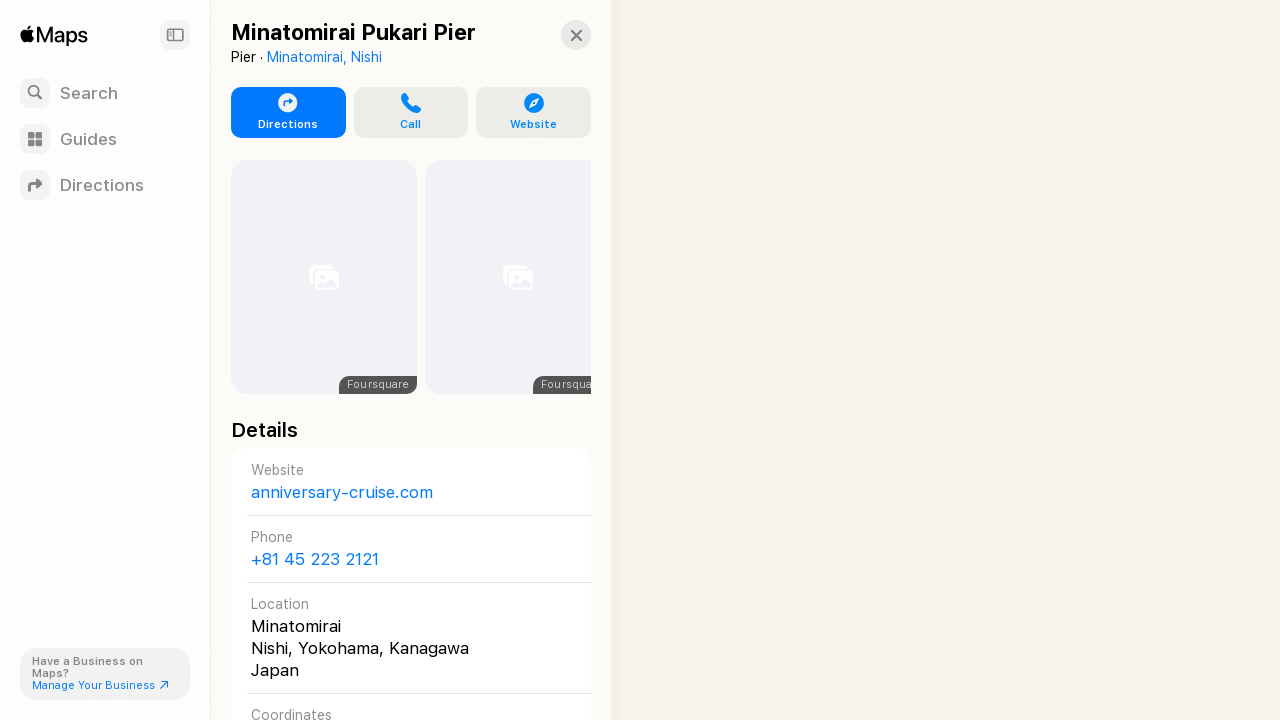

--- FILE ---
content_type: text/html; charset=utf-8
request_url: https://maps.apple.com/place?address=%E3%80%92220-0012%2C%20%E7%A5%9E%E5%A5%88%E5%B7%9D%E7%9C%8C%E6%A8%AA%E6%B5%9C%E5%B8%82%E8%A5%BF%E5%8C%BA%2C%20%E3%81%BF%E3%81%AA%E3%81%A8%E3%81%BF%E3%82%89%E3%81%841%E4%B8%81%E7%9B%AE1%E7%95%AA3%E5%8F%B7&coordinate=35.458423%2C139.638981&name=%E3%81%BF%E3%81%AA%E3%81%A8%E3%81%BF%E3%82%89%E3%81%84%E3%81%B7%E3%81%8B%E3%82%8A%E6%A1%9F%E6%A9%8B&place-id=IDFEADED4B4593F2E&_provider=9902
body_size: 8666
content:
<!DOCTYPE html><html lang="en-US" dir="ltr"><head><meta charset="utf-8"><meta name="viewport" content="width=device-width, initial-scale=1.0, user-scalable=no"><meta name="format-detection" content="address=no"><title>Minatomirai Pukari Pier in Nishi-Ku, Yokohama, Kanagawa, Japan - Apple Maps</title><meta name="referrer" content="origin"><meta name="color-scheme" content="light dark"><meta name="apple-itunes-app" content="app-id=915056765"><link rel="canonical" href="https://maps.apple.com/place?place-id=IDFEADED4B4593F2E"><meta property="place:location:latitude" content="35.4582829"><meta property="place:location:longitude" content="139.6384316"><meta property="og:title" content="Minatomirai Pukari Pier"><meta property="og:image" content="https://snapshot.apple-mapkit.com/api/v1/snapshot?center=35.4582829,139.6384316&amp;spn=0.008993300000000204,0.011040900000011789&amp;annotations=%5B%7B%22point%22%3A%2235.4582829%2C139.6384316%22%2C%22markerStyle%22%3A%22large%22%2C%22attrs%22%3A%222f7356%3B4%3A10%2C6%3A116%2C10%3A0%2C82%3A8%2C85%3A14%2C89%3A1%2C164%3A1%2C193%3A1%22%7D%5D&amp;size=450x300&amp;scale=2&amp;teamId=C5U892736Y&amp;keyId=GJ5GZDFL89&amp;signature=9OaKndT9xZgCXE72ye3qX5YRcd0YTqvNXd4bHqPw0N9Z2nqSodBNMmTb4IKk8emn_JA15YizX0vkHwrHxSouIQ"><meta property="og:image:width" content="450"><meta property="og:image:height" content="300"><meta property="twitter:card" content="summary_large_image"><meta name="description" content=" View details about Minatomirai Pukari Pier in Nishi-Ku, Yokohama, Kanagawa, Japan on Apple Maps. Address, driving directions, images, nearby attractions and more."><link rel="stylesheet" href="https://www.apple.com/wss/fonts/?families=SF+Pro,v4|SF+Pro+Icons,v3"><link rel="stylesheet" href="/static/maps-app-web-client/apl/apl/apl.css"><link rel="stylesheet" href="/static/maps-app-web-client/smartcard.css?appVersion=1.5.324"><link rel="stylesheet" href="/static/maps-app-web-client/_common.css?appVersion=1.5.324"><link rel="stylesheet" href="/static/shell.css?appVersion=1.5.324"><link rel="stylesheet" href="/static/maps-app-web-client/search.css?appVersion=1.5.324"><link rel="preconnect" href="https://cdn.apple-mapkit.com" crossorigin><link rel="icon" type="image/png" sizes="120x120" href="/static/maps-app-web-client/images/maps-app-icon-120x120.png"><link rel="apple-touch-icon" href="/static/maps-app-web-client/images/maps-app-icon-180x180.png"><link rel="apple-touch-icon" sizes="120x120" href="/static/maps-app-web-client/images/maps-app-icon-120x120.png"><link rel="apple-touch-icon" sizes="152x152" href="/static/maps-app-web-client/images/maps-app-icon-152x152.png"><link rel="apple-touch-icon" sizes="167x167" href="/static/maps-app-web-client/images/maps-app-icon-167x167.png"><link rel="apple-touch-icon" sizes="180x180" href="/static/maps-app-web-client/images/maps-app-icon-180x180.png"><script src="/static/maps-app-web-client/mapkitjs/mapkit.core.js?appVersion=1.5.324" data-dist-url="/static/maps-app-web-client/mapkitjs" data-libraries="map,services,spi,spi-services" data-callback="mapkitCallback" data-token="eyJhbGciOiJFUzI1NiIsInR5cCI6IkpXVCIsImtpZCI6IkdKNUdaREZMODkifQ.eyJpc3MiOiJDNVU4OTI3MzZZIiwib3JpZ2luIjoiaHR0cHM6Ly9iZXRhLm1hcHMuYXBwbGUuY29tLGh0dHBzOi8vbWFwcy5hcHBsZS5jb20iLCJpYXQiOjE3Njk4MDUwNzUsImV4cCI6MTc4MDE3MzA3NX0.zEWUHMuVwKBj9s2SjYlKAB4f5-41kzfl0w9vixt2LyCoOzCIjrkXmsN_B--WccKXXT5N0mdB9JfRX3XykqjehQ" async></script><script defer src="/static/shell.js?appVersion=1.5.324"></script><script type="application/ld+json">{
    "@context": "https://schema.org",
    "@type": "Organization",
    "name": "Apple Maps",
    "alternateName": [
        " Maps",
        "Maps"
    ],
    "url": "https://maps.apple.com/",
    "logo": "https://maps.apple.com/static/maps-app-web-client/images/maps-app-icon-180x180.png",
    "sameAs": [
        "https://en.wikipedia.org/wiki/Apple_Maps",
        "https://www.wikidata.org/wiki/Q276101"
    ],
    "parentOrganization": {
        "@type": "Organization",
        "name": "Apple",
        "url": "https://www.apple.com/",
        "sameAs": [
            "https://x.com/Apple",
            "https://www.linkedin.com/company/apple",
            "https://en.wikipedia.org/wiki/Apple_Inc.",
            "https://www.wikidata.org/wiki/Q312"
        ]
    }
} </script></head><body><div id="shell-wrapper" class="ssr no-card"><div id="shell-overlay"></div><div id="shell-custom-header"><div class="mw-inner"><div id="shell-custom-header-portal" aria-hidden="true"></div></div></div><div id="shell-container"><div id="shell-map-outer"><div id="shell-map" role="application" aria-label="Map"></div><div id="shell-map-overlay"></div><div id="shell-map-controls"></div></div></div><div id="shell-nav"><div class="mw-nav-bar"><div class="nav-header"><div class="mw-left-section"><div role="text" lang="en-US" class="mw-brand" aria-label="Apple Maps"></div><h1 class="visually-hidden">Apple Maps</h1><span class="beta-pill"><svg viewBox="0 0 42 19"><g fill="none"><rect width="42" height="19" rx="9.5"></rect><path fill="#fff" d="M9.32 13h2.352c.502 0 .932-.08 1.29-.24.357-.16.633-.388.826-.685.193-.297.29-.65.29-1.061v-.01c0-.306-.067-.58-.199-.824a1.616 1.616 0 0 0-.555-.594 1.876 1.876 0 0 0-.834-.278v-.082a1.39 1.39 0 0 0 .628-.279c.186-.145.334-.325.445-.54.11-.214.165-.444.165-.69v-.01c0-.36-.085-.67-.255-.932a1.654 1.654 0 0 0-.729-.607c-.316-.143-.694-.214-1.136-.214H9.32v.894h2.032c.405 0 .72.092.944.275.225.184.338.442.338.774v.01c0 .34-.124.6-.372.778-.247.178-.613.267-1.098.267H9.32v.835h2.065c.344 0 .632.043.865.13.233.085.408.213.526.383.118.17.177.382.177.633v.01c0 .378-.127.666-.382.865-.255.199-.629.298-1.121.298H9.32V13Zm-.55 0h1.098V5.954H8.771V13Zm6.823 0h4.476v-.947H16.69V9.867h3.198v-.91H16.69V6.9h3.38v-.947h-4.477zm7.957 0h1.096V6.9h2.214v-.946h-5.524v.947h2.213zm3.42 0h1.153l1.943-5.809h.334V5.954h-.886L26.97 13Zm1.226-1.904h3.822l-.305-.878h-3.21l-.307.878ZM32.09 13h1.153L30.7 5.954h-.553v1.237L32.09 13Z"></path></g></svg></span></div><button class="nav-expand-button" tabindex="0" aria-expanded="true" aria-controls="shell-nav" aria-label="Sidebar"><span class="sc-symbol sidebar-left-semibold"></span></button></div><div class="nav-button-group"><button class="nav-button search-button" tabindex="0" aria-label="Search"><span class="nav-icon search-icon"><span class="sc-symbol magnifyingglass-semibold"></span></span><span class="nav-label">Search</span></button><button class="nav-button guides-button" tabindex="0" aria-label="Guides"><span class="nav-icon guides-icon"><span class="sc-symbol square-grid-2x2-fill-semibold"></span></span><span class="nav-label">Guides</span></button><button class="nav-button directions-button" tabindex="0" aria-label="Directions"><span class="nav-icon directions-icon"><span class="sc-symbol arrow-triangle-turn-up-right-semibold"></span></span><span class="nav-label">Directions</span></button></div><section class="bc-pill"><div class="bc-link-question">Have a Business on Maps?</div><a class="bc-link" href="https://businessconnect.apple.com/?utm_source=maps.apple.com" target="_blank" tabindex="0"><span>Manage Your Business</span><span class="sc-symbol arrow-up-right"></span></a></section></div></div><div id="shell-tray"><div id="shell-tray-bg"></div><div id="shell-tray-card-container"><div class="mw-card" data-ref="16134953620148404014" module-type="place"><div class="mw-card-handle"></div><div class="mw-inner"><div class="sc-container sc-room-for-close" tabindex="-1"><div class="sc-fixed-header"><h1 class="sc-header-title mw-shell-custom-header" aria-hidden="true" dir="auto">Minatomirai Pukari Pier</h1></div><div class="button-container"><div aria-label="Close" class="mw-close" role="button" tabindex="0"><div class="sc-symbol xmark"></div></div></div><div class="sc-container-inner"><div id="axHeader" class="sc-header-container"><h1 class="sc-header-title" dir="auto">Minatomirai Pukari Pier</h1><div class="sc-header-containment-feature"><span>Pier · </span><a href="/place?auid=13909760603005206421&amp;lsp=9902" data-shell-nav="{&quot;muid&quot;:&quot;13909760603005206421&quot;,&quot;resultProviderId&quot;:9902}" class="sc-header-contained-place">Minatomirai, Nishi</a></div></div><div class="sc-container-content"><div id="axUnifiedActionRow" class="sc-unified-action-row-container"><a class="sc-primary-button sc-unified-action-row-item" href="/directions?destination=Minatomirai%20Pukari%20Pier%2C%201-3%2C%20Minatomirai%201-Ch%C5%8Dme%2C%20Nishi-Ku%2C%20Yokohama%2C%20Kanagawa%2C%20Japan%20220-0012&amp;destination-place-id=IDFEADED4B4593F2E&amp;mode=driving" data-directions-link="true" data-ref="16134953620148404014"><div class="sc-icon"><div class="sc-symbol arrow-triangle-turn-up-right-circle-fill"></div></div><div class="sc-unified-action-row-title">Directions</div></a><a href="tel:+81452232121" class="sc-unified-action-row-item" role="button" id="axUnifiedActionRowItem-Call" tabindex="0" aria-label="Call"><div class="sc-icon"><div class="sc-symbol phone-fill"></div></div><div class="sc-unified-action-row-title mw-dir-label">Call</div></a><a href="https://www.anniversary-cruise.com/disembarkation/minatomirai/" target="_blank" class="sc-unified-action-row-item" role="button" id="axUnifiedActionRowItem-Website" tabindex="0" aria-label="Website"><div class="sc-icon"><div class="sc-symbol safari-fill"></div></div><div class="sc-unified-action-row-title mw-dir-label">Website</div></a></div><div id="axPhotos" class="sc-photos"><horizontal-pages offset="20" snapPosition="start"><div class="mw-scrollable"><a class="sc-photo-item sc-item" href="#" target="_blank" rel="noopener" data-shell-gallery="{&quot;index&quot;:0,&quot;displayFullScreenPhotoGallery&quot;:true,&quot;showingAlbums&quot;:false,&quot;poiTitle&quot;:&quot;Minatomirai Pukari Pier&quot;}" tabindex="0"><scheduled-image urls="{&quot;default&quot;:{&quot;2&quot;:&quot;https://irs1.4sqi.net/img/general/600x600/47887253_R3O5wwgiZX3yqUKzcnQWgW42xocNgx4YXgcb5QlYryo.jpg&quot;}}" serial="true" lazyLoad="true" scrollRoot=".mw-scrollable" scrollRootKey="8-161349536201484040141769805075094" axLabel="Photo from Foursquare" role="img"></scheduled-image><div class="sc-photo-item-attribution">Foursquare</div></a><a class="sc-photo-item sc-item" href="#" target="_blank" rel="noopener" data-shell-gallery="{&quot;index&quot;:1,&quot;displayFullScreenPhotoGallery&quot;:true,&quot;showingAlbums&quot;:false,&quot;poiTitle&quot;:&quot;Minatomirai Pukari Pier&quot;}" tabindex="0"><scheduled-image urls="{&quot;default&quot;:{&quot;2&quot;:&quot;https://irs1.4sqi.net/img/general/600x600/31405103_kA9WF8zcQLM2s0efsHnbxcDIm-4gz-Z1r328dsKkXEM.jpg&quot;}}" serial="true" lazyLoad="true" scrollRoot=".mw-scrollable" scrollRootKey="8-161349536201484040141769805075094" axLabel="Photo from Foursquare" role="img"></scheduled-image><div class="sc-photo-item-attribution">Foursquare</div></a><a class="sc-photo-item sc-item" href="#" target="_blank" rel="noopener" data-shell-gallery="{&quot;index&quot;:2,&quot;displayFullScreenPhotoGallery&quot;:true,&quot;showingAlbums&quot;:false,&quot;poiTitle&quot;:&quot;Minatomirai Pukari Pier&quot;}" tabindex="0"><scheduled-image urls="{&quot;default&quot;:{&quot;2&quot;:&quot;https://cdn.jalan.jp/jalan/img/3/kuchikomi/3793/KL/059e2_0003793491_1.JPG&quot;}}" serial="true" lazyLoad="true" scrollRoot=".mw-scrollable" scrollRootKey="8-161349536201484040141769805075094" axLabel="ぷかりさん橋" role="img"></scheduled-image><div class="sc-photo-item-attribution">Jalan</div></a><a class="sc-photo-item sc-item" href="#" target="_blank" rel="noopener" data-shell-gallery="{&quot;index&quot;:3,&quot;displayFullScreenPhotoGallery&quot;:true,&quot;showingAlbums&quot;:false,&quot;poiTitle&quot;:&quot;Minatomirai Pukari Pier&quot;}" tabindex="0"><scheduled-image urls="{&quot;default&quot;:{&quot;2&quot;:&quot;https://irs1.4sqi.net/img/general/600x600/31405103_6wfSsILTk3INOKVqCAlUXObRkgHj_Rlo1LYgi-7jnrc.jpg&quot;}}" serial="true" lazyLoad="true" scrollRoot=".mw-scrollable" scrollRootKey="8-161349536201484040141769805075094" axLabel="Photo from Foursquare" role="img"></scheduled-image><div class="sc-photo-item-attribution">Foursquare</div></a><a class="sc-photo-item sc-item" href="#" target="_blank" rel="noopener" data-shell-gallery="{&quot;index&quot;:4,&quot;displayFullScreenPhotoGallery&quot;:true,&quot;showingAlbums&quot;:false,&quot;poiTitle&quot;:&quot;Minatomirai Pukari Pier&quot;}" tabindex="0"><scheduled-image urls="{&quot;default&quot;:{&quot;2&quot;:&quot;https://irs1.4sqi.net/img/general/600x600/27743021_61Ma3kzFXB9n3UBod0ARbqJGXRkupVYyds6OpQF84A4.jpg&quot;}}" serial="true" lazyLoad="true" scrollRoot=".mw-scrollable" scrollRootKey="8-161349536201484040141769805075094" axLabel="Photo from Foursquare" role="img"></scheduled-image><div class="sc-photo-item-attribution">Foursquare</div></a><a class="sc-photo-item sc-item" href="#" target="_blank" rel="noopener" data-shell-gallery="{&quot;index&quot;:5,&quot;displayFullScreenPhotoGallery&quot;:true,&quot;showingAlbums&quot;:false,&quot;poiTitle&quot;:&quot;Minatomirai Pukari Pier&quot;}" tabindex="0"><scheduled-image urls="{&quot;default&quot;:{&quot;2&quot;:&quot;https://irs1.4sqi.net/img/general/600x600/31405103_Ryupc145Ixqch7xd_FrJXbWfQH0Ee6-QoPR6J2K70Xk.jpg&quot;}}" serial="true" lazyLoad="true" scrollRoot=".mw-scrollable" scrollRootKey="8-161349536201484040141769805075094" axLabel="Photo from Foursquare" role="img"></scheduled-image><div class="sc-photo-item-attribution">Foursquare</div></a><a class="sc-photo-item sc-item" href="#" target="_blank" rel="noopener" data-shell-gallery="{&quot;index&quot;:6,&quot;displayFullScreenPhotoGallery&quot;:true,&quot;showingAlbums&quot;:false,&quot;poiTitle&quot;:&quot;Minatomirai Pukari Pier&quot;}" tabindex="0"><scheduled-image urls="{&quot;default&quot;:{&quot;2&quot;:&quot;https://media-cdn.tripadvisor.com/media/photo-s/1b/81/03/ad/caption.jpg&quot;}}" serial="true" lazyLoad="true" scrollRoot=".mw-scrollable" scrollRootKey="8-161349536201484040141769805075094" axLabel="ぷかり桟橋　景観一例" role="img"></scheduled-image><div class="sc-photo-item-attribution">Tripadvisor</div></a><a class="sc-photo-item sc-item" href="#" target="_blank" rel="noopener" data-shell-gallery="{&quot;index&quot;:7,&quot;displayFullScreenPhotoGallery&quot;:true,&quot;showingAlbums&quot;:false,&quot;poiTitle&quot;:&quot;Minatomirai Pukari Pier&quot;}" tabindex="0"><scheduled-image urls="{&quot;default&quot;:{&quot;2&quot;:&quot;https://cdn.jalan.jp/jalan/img/6/kuchikomi/4806/KL/afcee_0004806032_1.jpeg&quot;}}" serial="true" lazyLoad="true" scrollRoot=".mw-scrollable" scrollRootKey="8-161349536201484040141769805075094" axLabel="【ぷかりさん橋】ステキな建物" role="img"></scheduled-image><div class="sc-photo-item-attribution">Jalan</div></a><a class="sc-photo-item sc-item" href="#" target="_blank" rel="noopener" data-shell-gallery="{&quot;index&quot;:8,&quot;displayFullScreenPhotoGallery&quot;:true,&quot;showingAlbums&quot;:false,&quot;poiTitle&quot;:&quot;Minatomirai Pukari Pier&quot;}" tabindex="0"><scheduled-image urls="{&quot;default&quot;:{&quot;2&quot;:&quot;https://irs1.4sqi.net/img/general/600x600/27743021_GN4Yc1opec-QPQ9hNqjFsp020YuNH9AOs6udgY-YQHM.jpg&quot;}}" serial="true" lazyLoad="true" scrollRoot=".mw-scrollable" scrollRootKey="8-161349536201484040141769805075094" axLabel="Photo from Foursquare" role="img"></scheduled-image><div class="sc-photo-item-attribution">Foursquare</div></a><a class="sc-photo-item sc-item" href="#" target="_blank" rel="noopener" data-shell-gallery="{&quot;index&quot;:9,&quot;displayFullScreenPhotoGallery&quot;:true,&quot;showingAlbums&quot;:false,&quot;poiTitle&quot;:&quot;Minatomirai Pukari Pier&quot;}" tabindex="0"><scheduled-image urls="{&quot;default&quot;:{&quot;2&quot;:&quot;https://irs1.4sqi.net/img/general/original/OOf9WCiX2l35sRcGuNoKGqJPJ5dg2Z2K3IgnsqssSMY.jpg&quot;}}" serial="true" lazyLoad="true" scrollRoot=".mw-scrollable" scrollRootKey="8-161349536201484040141769805075094" axLabel="Photo from Foursquare" role="img"></scheduled-image><div class="sc-photo-item-attribution">Foursquare</div></a></div><div class="mw-controls"><div class="sc-arrow-buttons"><button class="mw-back" aria-label="Back" type="button"><div class="sc-symbol chevron-compact-left"></div></button><button class="mw-forward" aria-label="Forward" type="button"><div class="sc-symbol chevron-compact-right"></div></button></div></div></horizontal-pages></div><div class="sc-section-header-container sc-details-title"><h2 class="sc-section-header-title">Details</h2></div><div id="axDetails" class="sc-place-details"><div class="sc-platter-container "><section class="sc-platter-cell"><a href="https://www.anniversary-cruise.com/disembarkation/minatomirai/" target="_blank"><header class="none"><h3 class="sc-platter-cell-title">Website</h3></header><div class="sc-platter-cell-content sc-website">anniversary-cruise.com</div></a></section><section class="sc-platter-cell"><a aria-label="Call +81 45 223 2121" href="tel:+81452232121"><header class="sc-platter-cell-hairline-top"><h3 class="sc-platter-cell-title">Phone</h3></header><bdo class="sc-platter-cell-content sc-phone-number" dir="ltr">+81 45 223 2121</bdo></a></section><section><div class="sc-platter-cell sc-location-cell"><header class="sc-platter-cell-hairline-top"><h3 class="sc-platter-cell-title with-sc-icon">Location</h3></header><div class="sc-platter-cell-content">Minatomirai
Nishi, Yokohama, Kanagawa
Japan</div></div><div class="sc-platter-cell sc-location-cell"><header class="sc-platter-cell-hairline-top"><h3 class="sc-platter-cell-title with-sc-icon">Coordinates</h3></header><div class="sc-platter-cell-content mw-dir-label" dir="ltr">35.45828° N, 139.63843° E</div></div></section></div><span class="sc-attribution-link">More on <a href="https://foursquare.com/mapaction?id=4b6d1373f964a520cd652ce3&amp;action=view&amp;language=en-US" target="_blank" rel="noopener">Foursquare</a></span></div><div class="sc-scrollbar-bump"></div></div></div></div></div></div></div></div></div><script id="shell-props" type="application/json">{"initialState":{"requiredBundles":["/static/maps-app-web-client/smartcard.js?appVersion=1.5.324","/static/maps-app-web-client/search.js?appVersion=1.5.324"],"cards":[{"ref":"16134953620148404014","module":8,"opts":{"ref":"16134953620148404014","customShellHeader":false,"photoCarouselScrollRootKey":"8-161349536201484040141769805075094"}}],"map":{"annotations":[{"ref":"16134953620148404014","title":"Minatomirai Pukari Pier","center":[35.4582829,139.6384316],"iconInfo":{"styleAttributes":"4:10,6:116,10:0,82:8,85:14,89:1,164:1,193:1"},"bounds":{"southLat":35.4537862,"westLng":139.6329111,"northLat":35.4627795,"eastLng":139.643952},"selected":true,"subtitle":null,"muid":"16134953620148404014"}],"allowWheelToZoom2":true,"fallbackIconInfo":{"styleAttributes":"6:223,4:226,82:1,89:1"}},"selectedCardRef":"16134953620148404014","placeCache":{"16134953620148404014":{"muid":"16134953620148404014","resultProviderId":"9902","isExternalVisibleId":true,"placecardLayoutData":{"layoutConfigurations":[{"applicationIds":["com.apple.Maps"],"platformType":"PLATFORM_TYPE_IOS","modules":[{"type":"MODULE_TYPE_TITLE"},{"type":"MODULE_TYPE_UNIFIED_ACTION_ROW","configuration":{"type":"MODULE_CONFIGURATION_TYPE_UNIFIED_ACTIONS","value":{"unifiedActionModuleConfiguration":{"buttonItems":[{"type":"BUTTON_TYPE_DIRECTIONS"},{"type":"BUTTON_TYPE_CALL"},{"type":"BUTTON_TYPE_WEBSITE"},{"type":"BUTTON_TYPE_GROUP","groupParams":{"groupButtonType":"GROUP_BUTTON_TYPE_GROUP","groupData":{"titles":[],"buttonItems":[{"type":"BUTTON_TYPE_SAVE_TO_LIBRARY"},{"type":"BUTTON_TYPE_ADD_TO_GUIDES"},{"type":"BUTTON_TYPE_ADD_A_NOTE"},{"type":"BUTTON_TYPE_ADD_PHOTOS"},{"type":"BUTTON_TYPE_DOWNLOAD"},{"type":"BUTTON_TYPE_ADD_TO_FAVORITES"}]}}}]}}}},{"type":"MODULE_TYPE_NOTE"},{"type":"MODULE_TYPE_QUESTIONNAIRE_SUGGESTION"},{"type":"MODULE_TYPE_PHOTOS"},{"type":"MODULE_TYPE_ANNOTATED_PICTURE"},{"type":"MODULE_TYPE_PLACE_QUESTIONNAIRE"},{"type":"MODULE_TYPE_COLLECTIONS"},{"type":"MODULE_TYPE_ANNOTATED_LIST"},{"type":"MODULE_TYPE_BUSINESS_INFOS"},{"type":"MODULE_TYPE_INFOS","configuration":{"type":"MODULE_CONFIGURATION_TYPE_PLACE_INFOS","value":{"placeInfosModuleConfiguration":{"locationInfoItem":{"locationStyle":"LOCATION"},"factoidInfoItem":{}}}}},{"type":"MODULE_TYPE_ACTION_FOOTER"}],"defaultLayout":false},{"applicationIds":["com.apple.VisualIntelligenceCamera"],"platformType":"PLATFORM_TYPE_IOS","modules":[{"type":"MODULE_TYPE_TITLE"},{"type":"MODULE_TYPE_UNIFIED_ACTION_ROW","configuration":{"type":"MODULE_CONFIGURATION_TYPE_UNIFIED_ACTIONS","value":{"unifiedActionModuleConfiguration":{"buttonItems":[{"type":"BUTTON_TYPE_WEBSITE"},{"type":"BUTTON_TYPE_CALL"}]}}}},{"type":"MODULE_TYPE_NOTE"},{"type":"MODULE_TYPE_QUESTIONNAIRE_SUGGESTION"},{"type":"MODULE_TYPE_PHOTOS"},{"type":"MODULE_TYPE_ANNOTATED_PICTURE"},{"type":"MODULE_TYPE_PLACE_QUESTIONNAIRE"},{"type":"MODULE_TYPE_COLLECTIONS"},{"type":"MODULE_TYPE_ANNOTATED_LIST"},{"type":"MODULE_TYPE_BUSINESS_INFOS"},{"type":"MODULE_TYPE_INFOS","configuration":{"type":"MODULE_CONFIGURATION_TYPE_PLACE_INFOS","value":{"placeInfosModuleConfiguration":{"locationInfoItem":{"locationStyle":"LOCATION"},"factoidInfoItem":{}}}}},{"type":"MODULE_TYPE_ACTION_FOOTER"}],"defaultLayout":false}]},"language":"en-US","components":{"entity":{"ttl":43200,"attribution":{"vendorId":"com.foursquare","displayName":"Foursquare","logoImage":"","snippetLogoImage":"","baseActionUrl":"https://foursquare.com/mapaction","logoUrls":["https://gspe21-ssl.ls.apple.com/attributionsearch/button-foursquare-1.png","https://gspe21-ssl.ls.apple.com/attributionsearch/button-foursquare-1@2x.png","https://gspe21-ssl.ls.apple.com/attributionsearch/button-foursquare-1@3x.png"],"snippetLogoUrls":["https://gspe21-ssl.ls.apple.com/attributionsearch/snippet-foursquare-logo-1.png","https://gspe21-ssl.ls.apple.com/attributionsearch/snippet-foursquare-logo-1@2x.png","https://gspe21-ssl.ls.apple.com/attributionsearch/snippet-foursquare-logo-1@3x.png"],"externalItemId":"4b6d1373f964a520cd652ce3","attributionUrls":["https://foursquare.com/mapaction?id=4b6d1373f964a520cd652ce3"]},"values":[{"type":"PHYSICAL_FEATURE","telephone":"+81452232121","url":"https://www.anniversary-cruise.com/disembarkation/minatomirai/","name":"Minatomirai Pukari Pier","spokenName":[{"locale":"en","stringValue":"Minatomirai Pukari Pier"}],"localizedCategory":[{"level":1,"localizedName":[{"locale":"en","stringValue":"Transportation"}],"categoryId":"transportation"},{"level":2,"localizedName":[{"locale":"en","stringValue":"Pier"}],"categoryId":"pier"},{"level":2,"localizedName":[{"locale":"en","stringValue":"Port"}],"categoryId":"port"},{"level":3,"localizedName":[{"locale":"en","stringValue":"Pier"}],"categoryId":"pier"},{"level":99,"localizedName":[{"locale":"en","stringValue":"Pier"}],"categoryId":"pier"}],"displayStyle":"PLACE_DISPLAY_STYLE_FULL","searchSection":"PLACE_SEARCH_SECTION_UNKNOWN","placeDisplayType":"REGION","secondarySpokenName":{"locale":"ja","stringValue":"みなとみらいぷかり桟橋"},"styleAttributes":[{"key":6,"value":116},{"key":4,"value":10},{"key":82,"value":8},{"key":89,"value":1},{"key":85,"value":14}],"mapsCategoryId":"transportation.port.pier","enableRapLightweightFeedback":false,"buildingId":"482196728031849926","modernMapsCategoryId":"transportation.port.pier","inlineRapEnablement":{"isHoursEditable":false,"isPhoneEditable":false,"isWebsiteEditable":false},"mapsCategoryMuid":"1152921504606877975","categories":["Pier"],"phoneNumberFormatted":"+81 45 223 2121"}],"viewPlaceActionUrl":"https://foursquare.com/mapaction?id=4b6d1373f964a520cd652ce3&action=view&language=en-US"},"bounds":{"ttl":43200,"values":[{"mapRegion":{"southLat":35.45738458471588,"westLng":139.6373287476349,"northLat":35.45918121528412,"eastLng":139.63953445236507},"displayMapRegion":{"southLat":35.4537862,"westLng":139.6329111,"northLat":35.4627795,"eastLng":139.643952},"minZoom":14.100007057189941}]},"styleAttributes":{"ttl":43200,"values":[{"styleAttributes":{"attribute":[{"key":4,"value":10},{"key":6,"value":116},{"key":10,"value":0},{"key":82,"value":8},{"key":85,"value":14},{"key":89,"value":1},{"key":164,"value":1},{"key":193,"value":1}]}}]},"categorizedPhotos":{"ttl":43200,"commingledAttributions":[{"vendorId":"com.foursquare","externalItemId":"4b6d1373f964a520cd652ce3"},{"vendorId":"jp.co.recruit.jalan","externalItemId":"guide000000151358"},{"vendorId":"com.tripadvisor","externalItemId":"10509087"}],"values":[{"photosAvailable":51,"categoryNames":[],"photos":[{"photo":{"photoId":"5245f4c0498edb28a42094fe","photoVersions":[{"width":308,"height":308,"url":"https://irs1.4sqi.net/img/general/600x600/47887253_R3O5wwgiZX3yqUKzcnQWgW42xocNgx4YXgcb5QlYryo.jpg","urlType":"URL_TYPE_REGULAR"}]},"displayFullPhotoInline":false,"useGallery":true,"displayFullScreenPhotoGallery":true,"attribution":{"vendorId":"com.foursquare","externalItemId":"4b6d1373f964a520cd652ce3","displayName":"Foursquare","baseActionUrl":"https://foursquare.com/mapaction","logoUrls":["https://gspe21-ssl.ls.apple.com/attributionsearch/button-foursquare-1.png","https://gspe21-ssl.ls.apple.com/attributionsearch/button-foursquare-1@2x.png","https://gspe21-ssl.ls.apple.com/attributionsearch/button-foursquare-1@3x.png"],"snippetLogoUrls":["https://gspe21-ssl.ls.apple.com/attributionsearch/snippet-foursquare-logo-1.png","https://gspe21-ssl.ls.apple.com/attributionsearch/snippet-foursquare-logo-1@2x.png","https://gspe21-ssl.ls.apple.com/attributionsearch/snippet-foursquare-logo-1@3x.png"]},"viewPhotoActionUrl":"https://foursquare.com/mapaction?id=4b6d1373f964a520cd652ce3&component=photo&cid=5245f4c0498edb28a42094fe&action=view&language=en-US"},{"photo":{"photoId":"5f7b9573fb37eb2c4f66ab41","photoVersions":[{"width":308,"height":308,"url":"https://irs1.4sqi.net/img/general/600x600/31405103_kA9WF8zcQLM2s0efsHnbxcDIm-4gz-Z1r328dsKkXEM.jpg","urlType":"URL_TYPE_REGULAR"}]},"displayFullPhotoInline":false,"useGallery":true,"displayFullScreenPhotoGallery":true,"attribution":{"vendorId":"com.foursquare","externalItemId":"4b6d1373f964a520cd652ce3","displayName":"Foursquare","baseActionUrl":"https://foursquare.com/mapaction","logoUrls":["https://gspe21-ssl.ls.apple.com/attributionsearch/button-foursquare-1.png","https://gspe21-ssl.ls.apple.com/attributionsearch/button-foursquare-1@2x.png","https://gspe21-ssl.ls.apple.com/attributionsearch/button-foursquare-1@3x.png"],"snippetLogoUrls":["https://gspe21-ssl.ls.apple.com/attributionsearch/snippet-foursquare-logo-1.png","https://gspe21-ssl.ls.apple.com/attributionsearch/snippet-foursquare-logo-1@2x.png","https://gspe21-ssl.ls.apple.com/attributionsearch/snippet-foursquare-logo-1@3x.png"]},"viewPhotoActionUrl":"https://foursquare.com/mapaction?id=4b6d1373f964a520cd652ce3&component=photo&cid=5f7b9573fb37eb2c4f66ab41&action=view&language=en-US"},{"caption":"ぷかりさん橋","photo":{"photoId":"059e2_0003793491_1","photoVersions":[{"width":308,"height":308,"url":"https://cdn.jalan.jp/jalan/img/3/kuchikomi/3793/KL/059e2_0003793491_1.JPG","urlType":"URL_TYPE_REGULAR"}]},"displayFullPhotoInline":false,"useGallery":true,"displayFullScreenPhotoGallery":true,"attribution":{"vendorId":"jp.co.recruit.jalan","externalItemId":"guide000000151358","displayName":"Jalan","baseActionUrl":"https://www.jalan.net/apple/maps-action","logoUrls":["https://gspe21-ssl.ls.apple.com/attributionsearch/button-jalan-1.png","https://gspe21-ssl.ls.apple.com/attributionsearch/button-jalan-1@2x.png","https://gspe21-ssl.ls.apple.com/attributionsearch/button-jalan-1@3x.png"],"snippetLogoUrls":["https://gspe21-ssl.ls.apple.com/attributionsearch/snippet-jalan-logo-1.png","https://gspe21-ssl.ls.apple.com/attributionsearch/snippet-jalan-logo-1@2x.png","https://gspe21-ssl.ls.apple.com/attributionsearch/snippet-jalan-logo-1@3x.png"]},"viewPhotoActionUrl":"https://www.jalan.net/apple/maps-action?id=guide000000151358&component=photo&cid=059e2_0003793491_1&action=view&language=en-US"},{"photo":{"photoId":"5c158c49419a9e002cbdb270","photoVersions":[{"width":308,"height":308,"url":"https://irs1.4sqi.net/img/general/600x600/31405103_6wfSsILTk3INOKVqCAlUXObRkgHj_Rlo1LYgi-7jnrc.jpg","urlType":"URL_TYPE_REGULAR"}]},"displayFullPhotoInline":false,"useGallery":true,"displayFullScreenPhotoGallery":true,"attribution":{"vendorId":"com.foursquare","externalItemId":"4b6d1373f964a520cd652ce3","displayName":"Foursquare","baseActionUrl":"https://foursquare.com/mapaction","logoUrls":["https://gspe21-ssl.ls.apple.com/attributionsearch/button-foursquare-1.png","https://gspe21-ssl.ls.apple.com/attributionsearch/button-foursquare-1@2x.png","https://gspe21-ssl.ls.apple.com/attributionsearch/button-foursquare-1@3x.png"],"snippetLogoUrls":["https://gspe21-ssl.ls.apple.com/attributionsearch/snippet-foursquare-logo-1.png","https://gspe21-ssl.ls.apple.com/attributionsearch/snippet-foursquare-logo-1@2x.png","https://gspe21-ssl.ls.apple.com/attributionsearch/snippet-foursquare-logo-1@3x.png"]},"viewPhotoActionUrl":"https://foursquare.com/mapaction?id=4b6d1373f964a520cd652ce3&component=photo&cid=5c158c49419a9e002cbdb270&action=view&language=en-US"},{"photo":{"photoId":"523cc31811d2ee1507113c1a","photoVersions":[{"width":308,"height":308,"url":"https://irs1.4sqi.net/img/general/600x600/27743021_61Ma3kzFXB9n3UBod0ARbqJGXRkupVYyds6OpQF84A4.jpg","urlType":"URL_TYPE_REGULAR"}]},"displayFullPhotoInline":false,"useGallery":true,"displayFullScreenPhotoGallery":true,"attribution":{"vendorId":"com.foursquare","externalItemId":"4b6d1373f964a520cd652ce3","displayName":"Foursquare","baseActionUrl":"https://foursquare.com/mapaction","logoUrls":["https://gspe21-ssl.ls.apple.com/attributionsearch/button-foursquare-1.png","https://gspe21-ssl.ls.apple.com/attributionsearch/button-foursquare-1@2x.png","https://gspe21-ssl.ls.apple.com/attributionsearch/button-foursquare-1@3x.png"],"snippetLogoUrls":["https://gspe21-ssl.ls.apple.com/attributionsearch/snippet-foursquare-logo-1.png","https://gspe21-ssl.ls.apple.com/attributionsearch/snippet-foursquare-logo-1@2x.png","https://gspe21-ssl.ls.apple.com/attributionsearch/snippet-foursquare-logo-1@3x.png"]},"viewPhotoActionUrl":"https://foursquare.com/mapaction?id=4b6d1373f964a520cd652ce3&component=photo&cid=523cc31811d2ee1507113c1a&action=view&language=en-US"},{"photo":{"photoId":"61fc8c4331e8787326cf1d24","photoVersions":[{"width":308,"height":308,"url":"https://irs1.4sqi.net/img/general/600x600/31405103_Ryupc145Ixqch7xd_FrJXbWfQH0Ee6-QoPR6J2K70Xk.jpg","urlType":"URL_TYPE_REGULAR"}]},"displayFullPhotoInline":false,"useGallery":true,"displayFullScreenPhotoGallery":true,"attribution":{"vendorId":"com.foursquare","externalItemId":"4b6d1373f964a520cd652ce3","displayName":"Foursquare","baseActionUrl":"https://foursquare.com/mapaction","logoUrls":["https://gspe21-ssl.ls.apple.com/attributionsearch/button-foursquare-1.png","https://gspe21-ssl.ls.apple.com/attributionsearch/button-foursquare-1@2x.png","https://gspe21-ssl.ls.apple.com/attributionsearch/button-foursquare-1@3x.png"],"snippetLogoUrls":["https://gspe21-ssl.ls.apple.com/attributionsearch/snippet-foursquare-logo-1.png","https://gspe21-ssl.ls.apple.com/attributionsearch/snippet-foursquare-logo-1@2x.png","https://gspe21-ssl.ls.apple.com/attributionsearch/snippet-foursquare-logo-1@3x.png"]},"viewPhotoActionUrl":"https://foursquare.com/mapaction?id=4b6d1373f964a520cd652ce3&component=photo&cid=61fc8c4331e8787326cf1d24&action=view&language=en-US"},{"caption":"ぷかり桟橋　景観一例","photo":{"photoId":"461439917","photoVersions":[{"width":308,"height":308,"url":"https://media-cdn.tripadvisor.com/media/photo-s/1b/81/03/ad/caption.jpg","urlType":"URL_TYPE_REGULAR"}]},"displayFullPhotoInline":false,"useGallery":true,"displayFullScreenPhotoGallery":true,"attribution":{"vendorId":"com.tripadvisor","externalItemId":"10509087","displayName":"Tripadvisor","baseActionUrl":"http://www.tripadvisor.com/AppleMapsAction","logoUrls":["https://gspe21-ssl.ls.apple.com/attributionsearch/button-tripadvisor-logo-5.png","https://gspe21-ssl.ls.apple.com/attributionsearch/button-tripadvisor-logo-5@2x.png","https://gspe21-ssl.ls.apple.com/attributionsearch/button-tripadvisor-logo-5@3x.png"],"snippetLogoUrls":["https://gspe21-ssl.ls.apple.com/attributionsearch/siri-restaurants-tripadvisor-4.png","https://gspe21-ssl.ls.apple.com/attributionsearch/siri-restaurants-tripadvisor-4@2x.png","https://gspe21-ssl.ls.apple.com/attributionsearch/siri-restaurants-tripadvisor-4@3x.png"]},"viewPhotoActionUrl":"http://www.tripadvisor.com/AppleMapsAction?id=10509087&component=photo&cid=461439917&action=view&language=en-US"},{"caption":"【ぷかりさん橋】ステキな建物","photo":{"photoId":"afcee_0004806032_1","photoVersions":[{"width":308,"height":308,"url":"https://cdn.jalan.jp/jalan/img/6/kuchikomi/4806/KL/afcee_0004806032_1.jpeg","urlType":"URL_TYPE_REGULAR"}]},"displayFullPhotoInline":false,"useGallery":true,"displayFullScreenPhotoGallery":true,"attribution":{"vendorId":"jp.co.recruit.jalan","externalItemId":"guide000000151358","displayName":"Jalan","baseActionUrl":"https://www.jalan.net/apple/maps-action","logoUrls":["https://gspe21-ssl.ls.apple.com/attributionsearch/button-jalan-1.png","https://gspe21-ssl.ls.apple.com/attributionsearch/button-jalan-1@2x.png","https://gspe21-ssl.ls.apple.com/attributionsearch/button-jalan-1@3x.png"],"snippetLogoUrls":["https://gspe21-ssl.ls.apple.com/attributionsearch/snippet-jalan-logo-1.png","https://gspe21-ssl.ls.apple.com/attributionsearch/snippet-jalan-logo-1@2x.png","https://gspe21-ssl.ls.apple.com/attributionsearch/snippet-jalan-logo-1@3x.png"]},"viewPhotoActionUrl":"https://www.jalan.net/apple/maps-action?id=guide000000151358&component=photo&cid=afcee_0004806032_1&action=view&language=en-US"},{"photo":{"photoId":"5289318611d26197a193b0cb","photoVersions":[{"width":308,"height":308,"url":"https://irs1.4sqi.net/img/general/600x600/27743021_GN4Yc1opec-QPQ9hNqjFsp020YuNH9AOs6udgY-YQHM.jpg","urlType":"URL_TYPE_REGULAR"}]},"displayFullPhotoInline":false,"useGallery":true,"displayFullScreenPhotoGallery":true,"attribution":{"vendorId":"com.foursquare","externalItemId":"4b6d1373f964a520cd652ce3","displayName":"Foursquare","baseActionUrl":"https://foursquare.com/mapaction","logoUrls":["https://gspe21-ssl.ls.apple.com/attributionsearch/button-foursquare-1.png","https://gspe21-ssl.ls.apple.com/attributionsearch/button-foursquare-1@2x.png","https://gspe21-ssl.ls.apple.com/attributionsearch/button-foursquare-1@3x.png"],"snippetLogoUrls":["https://gspe21-ssl.ls.apple.com/attributionsearch/snippet-foursquare-logo-1.png","https://gspe21-ssl.ls.apple.com/attributionsearch/snippet-foursquare-logo-1@2x.png","https://gspe21-ssl.ls.apple.com/attributionsearch/snippet-foursquare-logo-1@3x.png"]},"viewPhotoActionUrl":"https://foursquare.com/mapaction?id=4b6d1373f964a520cd652ce3&component=photo&cid=5289318611d26197a193b0cb&action=view&language=en-US"},{"photo":{"photoId":"4f55fbf0e4b07893e1784fd5","photoVersions":[{"width":308,"height":308,"url":"https://irs1.4sqi.net/img/general/original/OOf9WCiX2l35sRcGuNoKGqJPJ5dg2Z2K3IgnsqssSMY.jpg","urlType":"URL_TYPE_REGULAR"}]},"displayFullPhotoInline":false,"useGallery":true,"displayFullScreenPhotoGallery":true,"attribution":{"vendorId":"com.foursquare","externalItemId":"4b6d1373f964a520cd652ce3","displayName":"Foursquare","baseActionUrl":"https://foursquare.com/mapaction","logoUrls":["https://gspe21-ssl.ls.apple.com/attributionsearch/button-foursquare-1.png","https://gspe21-ssl.ls.apple.com/attributionsearch/button-foursquare-1@2x.png","https://gspe21-ssl.ls.apple.com/attributionsearch/button-foursquare-1@3x.png"],"snippetLogoUrls":["https://gspe21-ssl.ls.apple.com/attributionsearch/snippet-foursquare-logo-1.png","https://gspe21-ssl.ls.apple.com/attributionsearch/snippet-foursquare-logo-1@2x.png","https://gspe21-ssl.ls.apple.com/attributionsearch/snippet-foursquare-logo-1@3x.png"]},"viewPhotoActionUrl":"https://foursquare.com/mapaction?id=4b6d1373f964a520cd652ce3&component=photo&cid=4f55fbf0e4b07893e1784fd5&action=view&language=en-US"}]}]},"addressObject":{"ttl":43200,"values":[{"shortAddress":"1-3, Minatomirai 1-Chōme, Nishi-Ku, Yokohama","formattedAddressLines":["1-3, Minatomirai 1-Chōme","Nishi-Ku, Yokohama, Kanagawa","Japan 220-0012"],"locationAddress":"Minatomirai\nNishi, Yokohama, Kanagawa\nJapan","cityAndAbove":"Nishi-Ku, Yokohama, Kanagawa, Japan","getDisplayLocality":"Nishi-Ku, Yokohama","structuredAddress":{"country":"Japan","countryCode":"JP","administrativeArea":"Kanagawa","locality":"Nishi-Ku, Yokohama","postCode":"220-0012","subLocality":"Minatomirai","thoroughfare":"Minatomirai 1-Chōme","subThoroughfare":"1-3","fullThoroughfare":"1-3, Minatomirai 1-Chōme","areaOfInterest":[],"dependentLocality":["Nishi-Ku","Minatomirai"],"subPremise":[],"geoId":[],"_unknownFields":{}}}]},"containmentPlace":{"ttl":43200,"values":[{"containerId":{"muid":"13909760603005206421","resultProviderId":9902},"containmentLine":{"formatString":["Pier · {s:s}Minatomirai, Nishi{/s:s}"],"formatStyle":[{"token":"s","type":"CLICKABLE"}]}}]},"locationInfo":{"ttl":43200,"values":[{"center":{"lat":35.4582829,"lng":139.6384316},"timezone":"Asia/Tokyo","timezoneOffset":"09:00"}]},"detailedAmenities":{"ttl":43200,"values":[{"amenities":[]}]},"poiClaim":{"ttl":43200,"values":[{"claimUrl":"https://businessconnect.apple.com/?claimId=16134953620148404014&utm_source=maps.apple.com"}]}},"styleAttributes":"4:10,6:116,10:0,82:8,85:14,89:1,164:1,193:1","dynamicModules":[],"ref":"16134953620148404014"}},"annotationsCache":{"16134953620148404014":{"ref":"16134953620148404014","title":"Minatomirai Pukari Pier","center":[35.4582829,139.6384316],"iconInfo":{"styleAttributes":"4:10,6:116,10:0,82:8,85:14,89:1,164:1,193:1"},"bounds":{"southLat":35.4537862,"westLng":139.6329111,"northLat":35.4627795,"eastLng":139.643952},"selected":true,"subtitle":null,"muid":"16134953620148404014"}},"pageType":0,"language":"en-US","appOptions":{"bundleBaseURL":"/static/maps-app-web-client","appVersion":"1.5.324","maxAcResults":5,"serverEnvironment":"prod","isMasEnabled":false,"mediasRequestChunkSize":10,"showComingSoonMobileView":false,"unsupportedKBUrl":"https://support.apple.com/120585","businessConnectUrl":"https://businessconnect.apple.com/?utm_source=maps.apple.com","emailWidgetServiceKey":"70569400453862b1082f90ffae55903ce19509aad88a90a399547c87be8a63da","emailWidgetServiceUrl":"https://id.apple.com/identity","emailWidgetContext":"MAPS_LOOK_AROUND","routePlanningRefreshInterval":120000,"performanceAnalyticsConfig":{"enableMetricsCollection":true},"maxDrivingStops":15,"maxNonDrivingStops":2,"useShortAddressFallback":true,"urlShortenerUrl":"https://maps.apple/api/shorten"},"sentryOptions":{"sentryEnvironment":"prod","sentryRelease":"1.5.324","sentryFeatureFlag":true,"captureAppLoadTime":true,"tracesSampleRate":1,"tracePropagationTargets":["https://maps.apple.com"],"captureAnalyticsTrackingResponse":true}},"options":{"tokenRoute":"/mwtoken","assetUrl":"/static/maps-app-web-client","openMapkitShadowDOM":false,"mapkitRenderingMode":"CLIENT","language":"en-US","maxAcResults":5,"customMapControlsEnabled":true,"countryCode":"US","captureAnalyticsTrackingResponse":true}}
</script><script id="search-queue" type="application/javascript">(function() {
    let searchForms = document.getElementsByClassName("mw-search-header");
    if (!searchForms.length) {
        return;
    }

    let searchForm = searchForms[0];
    function defaultSubmit() {
        event.preventDefault();
    }
    searchForm.addEventListener("submit", defaultSubmit);
    function removeDefaultSubmit(event) {
        let searchInput = document.getElementById("mw-search-input").value;
        searchForm.removeEventListener("submit", defaultSubmit);
        document.removeEventListener("maps-app-search-module-loaded", removeDefaultSubmit);
    }
    document.addEventListener("maps-app-search-module-loaded", removeDefaultSubmit);
})();
</script><script id="event-queue" type="application/javascript">(function() {
    const queue = [];
    const handlers = [
        {
            type: "click",
            selector: "[data-shell-gallery]",
            callback: el => {
                const originalAttribute = el.getAttribute("data-shell-gallery");
                const newSelector = `[data-shell-gallery="${CSS.escape(originalAttribute)}"]`;
                const newElement = document.querySelector(newSelector);
                newElement.click();
            }
        }
    ];

    const eventTypes = new Set(handlers.map(x => x.type));

    const queueListener = ev => {
        for(const handler of handlers) {
            const isType = ev.type === handler.type;
            if (isType && ev.target?.matches(handler.selector)) {
                if (handler.callback) {
                    queue.push(handler.callback.bind(null, ev.target));
                }
                ev.preventDefault();
            }
        }
    };

    for(const type of eventTypes) {
        document.body.addEventListener(type, queueListener);
    }

    document.addEventListener("shell-loaded", () => {
        for(const type of eventTypes) {
            document.body.removeEventListener(type, queueListener);
        }
        for(const handler of queue) {
            handler();
        }
    });
})();</script></body></html>

--- FILE ---
content_type: image/svg+xml
request_url: https://maps.apple.com/static/maps-app-web-client/images/symbols/sidebar.left.semibold.svg
body_size: 154
content:
<svg xmlns="http://www.w3.org/2000/svg" style="overflow:visible" viewBox="0 -20 140.91 140.91"><path fill="none" d="M0-15h140.91v120H0z"/><path fill="#007aff" d="M29 90.86h82.915c10.824 0 16.539-5.73 16.539-16.428V15.185c0-10.699-5.715-16.428-16.539-16.428H29c-10.787 0-16.54 5.715-16.54 16.428v59.247c0 10.713 5.754 16.428 16.54 16.428m.923-10.906c-4.276 0-6.592-2.134-6.592-6.63v-57.03c-.001-4.462 2.316-6.631 6.592-6.631h81.068c4.249 0 6.593 2.169 6.593 6.63v57.03c0 4.497-2.344 6.631-6.593 6.631Zm22.547 1.591h10.213V7.895H52.469Zm-9.703-54.184c1.957-.001 3.537-1.607 3.537-3.429 0-1.815-1.58-3.365-3.537-3.365h-9.66c-1.92 0-3.508 1.55-3.508 3.365.001 1.822 1.588 3.429 3.508 3.429Zm0 13.391c1.957 0 3.537-1.569 3.537-3.421 0-1.822-1.58-3.355-3.537-3.355h-9.66c-1.92 0-3.508 1.534-3.508 3.355.001 1.852 1.588 3.421 3.508 3.421Zm0 13.403c1.957 0 3.537-1.58 3.537-3.402s-1.58-3.348-3.537-3.348h-9.66c-1.92 0-3.508 1.526-3.508 3.348.001 1.822 1.588 3.402 3.508 3.402Z"/></svg>